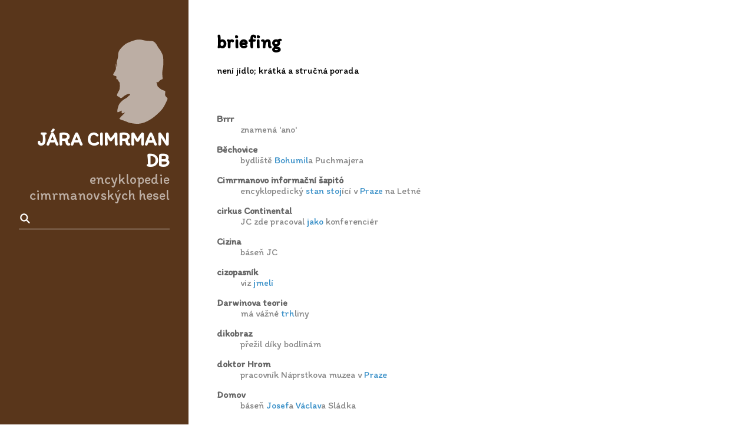

--- FILE ---
content_type: text/html; charset=UTF-8
request_url: https://jcdb.crudo.cz/index.php?p=r&id=1786
body_size: 1708
content:
<!DOCTYPE html>
<html>
<head>
    <meta http-equiv="Content-Type" content="text/html; charset=utf-8">
    <title>JÁRA CIMRMAN DB - encyklopedie cimrmanovských hesel</title>
    <meta name="viewport" content="width=device-width, initial-scale=1.0">
    <link href='https://fonts.googleapis.com/css?family=Itim&subset=latin,latin-ext' rel='stylesheet' type='text/css'>
    <link rel="stylesheet" href="//unpkg.com/purecss@2.0.3/build/pure-min.css">
    <link rel="stylesheet" href="//unpkg.com/purecss@2.0.3/build/grids-responsive-min.css">
    <link rel="stylesheet" href="css/jcdb.css" type="text/css" media="screen">

    <link rel="shortcut icon" href="/images/favicon.ico" type="image/x-icon">
    <link rel="apple-touch-icon" sizes="57x57" href="/images/apple-icon-57x57.png">
    <link rel="apple-touch-icon" sizes="60x60" href="/images/apple-icon-60x60.png">
    <link rel="apple-touch-icon" sizes="72x72" href="/images/apple-icon-72x72.png">
    <link rel="apple-touch-icon" sizes="76x76" href="/images/apple-icon-76x76.png">
    <link rel="apple-touch-icon" sizes="114x114" href="/images/apple-icon-114x114.png">
    <link rel="apple-touch-icon" sizes="120x120" href="/images/apple-icon-120x120.png">
    <link rel="apple-touch-icon" sizes="144x144" href="/images/apple-icon-144x144.png">
    <link rel="apple-touch-icon" sizes="152x152" href="/images/apple-icon-152x152.png">
    <link rel="apple-touch-icon" sizes="180x180" href="/images/apple-icon-180x180.png">
    <link rel="icon" type="image/png" sizes="192x192" href="/images/android-icon-192x192.png">
    <link rel="icon" type="image/png" sizes="32x32" href="/images/favicon-32x32.png">
    <link rel="icon" type="image/png" sizes="96x96" href="/images/favicon-96x96.png">
    <link rel="icon" type="image/png" sizes="16x16" href="/images/favicon-16x16.png">
    <meta name="msapplication-TileColor" content="#ffffff">
    <meta name="msapplication-TileImage" content="/images/ms-icon-144x144.png">
    <meta name="theme-color" content="#ffffff">

    <!-- Search by Sofi Ovchinnikova from the Noun Project -->
</head>

<body>

<div id="layout" class="pure-g">
    <div class="sidebar pure-u-1 pure-u-md-1-4">
        <div class="header">
            <embed type="image/svg+xml" src="images/profil.svg" />
            <h1 class="brand-title"><a href="./">Jára Cimrman DB</a></h1>
            <h2 class="brand-tagline">encyklopedie cimrmanovských hesel</h2>

            <nav class="nav">
                <ul class="nav-list">
                    <li class="nav-item">
                        <form action="index.php?p=v&amp;a=vv" method="post">
                            <input type="text" name="co" class="search" />
                        </form>
                    </li>
                </ul>
            </nav>
        </div>
    </div>

    <div class="content pure-u-1 pure-u-md-3-4">
        <div>
            <div class="posts">
                
<h1>briefing</h1><p>není jídlo;  krátká a stručná porada</p><dl class='dimmed'><dt><strong>Brrr</strong></dt><dd>znamená 'ano'</dd><dt><strong>Běchovice</strong></dt><dd>bydliště <a href="?p=r&id=1842">Bohumil</a>a Puchmajera</dd><dt><strong>Cimrmanovo informační šapitó</strong></dt><dd>encyklopedický <a href="?p=r&id=1543">stan</a> <a href="?p=r&id=379">stoj</a>ící v <a href="?p=r&id=314">Praze</a> na Letné</dd><dt><strong>cirkus Continental</strong></dt><dd>JC zde pracoval <a href="?p=r&id=1855">jako</a> konferenciér</dd><dt><strong>Cizina</strong></dt><dd>báseň JC</dd><dt><strong>cizopasník</strong></dt><dd>viz <a href="?p=r&id=1812">jmelí</a></dd><dt><strong>Darwinova teorie</strong></dt><dd>má vážné <a href="?p=r&id=691">trh</a>liny</dd><dt><strong>dikobraz</strong></dt><dd>přežil díky bodlinám</dd><dt><strong>doktor Hrom</strong></dt><dd>pracovník Náprstkova muzea v <a href="?p=r&id=314">Praze</a></dd><dt><strong>Domov</strong></dt><dd>báseň <a href="?p=r&id=2134">Josef</a>a <a href="?p=r&id=2168">Václav</a>a Sládka</dd></dl>            </div>

            <div class="footer">
                <em>Používané zkratky:</em> JC = Jára Cimrman; DJC = Divadlo JC; akt = Akt; tk = Vyšetřování ztráty třídní knihy; ho = Hospoda na mýtince; vr = Vražda v salonním coupé; bo = Němý Bobeš; op = Cimrman v říši hudby; dsk = Dlouhý, široký a krátkozraký; lij = Lijavec; pol = Dobytí severního pólu; lip = Posel z Liptákova; bl = Blaník; zas = Záskok; sve = Švestka; ZS = Zdeněk Svěrák; LS = Ladislav Smoljak; MC = Miloň Čepelka; JH = Jan Hraběta; PV = Pavel Vondruška; VK = Václav Kotek; PB = Petr Brukner;
            </div>
        </div>
    </div>
</div>

</body>
</html>


--- FILE ---
content_type: text/css
request_url: https://jcdb.crudo.cz/css/jcdb.css
body_size: 970
content:
.pure-g * {
    font-family: 'Itim', cursive !important;
}
* {
    -webkit-box-sizing: border-box;
    -moz-box-sizing: border-box;
    box-sizing: border-box;
    font: georgia;
}

a {
    text-decoration: none;
    color: rgb(61, 146, 201);
}
a:hover,
a:focus {
    text-decoration: underline;
}

h3 {
    font-weight: 100;
}

/* LAYOUT CSS */
.pure-img-responsive {
    max-width: 100%;
    height: auto;
}

#layout {
    padding: 0;
}

.header {
    text-align: center;
    top: auto;
    margin: 1.5em auto;
}

.header embed {
    display: none;
}

.sidebar {
    background: #59361B;
    color: #fff;
}

.brand-title,
.brand-tagline {
    margin: 0;
}
.brand-title {
    text-transform: uppercase;
}
.brand-tagline {
    font-weight: 300;
    opacity: 0.6;
    font-size: 1.4em;
}

.nav-list {
    margin: 0;
    padding: 0;
    list-style: none;
}
.nav-item {
    display: inline-block;
    *display: inline;
    zoom: 1;
}
.nav-item a {
    background: transparent;
    border: 2px solid #FDFFD9;
    color: #fff;
    margin-top: 1em;
    letter-spacing: 0.05em;
    text-transform: uppercase;
    font-size: 85%;
}
.nav-item a:hover,
.nav-item a:focus {
    border: 2px solid #fff;
    text-decoration: none;
}

.content-subhead {
    text-transform: uppercase;
    color: #aaa;
    border-bottom: 1px solid #eee;
    padding: 0.4em 0;
    font-size: 80%;
    font-weight: 500;
    letter-spacing: 0.1em;
}

.content {
    padding: 2em 1em 0;
}


.footer {
    text-align: center;
    padding: 1em 0;
    color: #999;
    font-size: 80%;
}

/* jcdb */

.list-items {
    margin-top: 2em;
    padding-left: 0;
    list-style-type: none;
    line-height: 1.75em;
}

.list-items li {
    border-bottom: 1px solid #ddd;
}

.dimmed {
    margin-top: 4em;
    color: #888;
}
.dimmed dt {
    color: #666;
}

.found-counter {
    margin: 2em 0;
    color: #aaa;
    font-size: 90%;
}

.sort {
    text-align: center;
}

.sort a {
    display: inline-block;
    margin-right: 2em;
    white-space: nowrap;
    font-size: 150%;
}

.list-alphabet {
    text-align: center;
}

.list-alphabet a {
    display: inline-block;
    padding: 5px;
    margin-right: 1em;
    white-space: nowrap;
    font-size: 150%;
}

.sort:nth-child(even) {
    opacity: 0.8;
}

dd {
    margin-bottom: 1em;
}

center a {
    font-size: 130%;
}

.header a {
    color: #fff;
}

.header form {
    display: inline-block;
    margin: 0;
    padding: 1em 0 0;
    vertical-align: middle;
}

.search {
    width: 100%;
    padding: 0 1.5em;
    outline: 0;

    font-size: 120%;
    line-height: 1.5em;

    border: 1px solid white;
    border-width: 0 0 1px 0;
    background: transparent;
    background: url('../images/search.svg') top left no-repeat;

    color: #fcfde8;
}

@media (min-width: 48em) {
    .content {
        padding: 2em 3em 0;
        margin-left: 25%;
    }

    .header {
        margin: 20% 2em 0;
        text-align: right;
    }

    .header embed {
        display: inline-block;
        max-height: 150px;
        opacity: 0.6;
    }

    .brand-tagline {
        font-size: 1.5em;
    }

    .sidebar {
        position: fixed;
        top: 0;
        bottom: 0;
    }

    .list-items {
        -webkit-column-count: 2;
           -moz-column-count: 2;
                column-count: 2;
    }
}


--- FILE ---
content_type: image/svg+xml
request_url: https://jcdb.crudo.cz/images/profil.svg
body_size: 815
content:
<?xml version="1.0" standalone="no"?>
<!DOCTYPE svg PUBLIC "-//W3C//DTD SVG 20010904//EN"
 "http://www.w3.org/TR/2001/REC-SVG-20010904/DTD/svg10.dtd">
<svg version="1.0" xmlns="http://www.w3.org/2000/svg"
 width="139.000000pt" height="212.000000pt" viewBox="0 0 139.000000 212.000000"
 preserveAspectRatio="xMidYMid meet">
<metadata>
Created by potrace 1.13, written by Peter Selinger 2001-2015
</metadata>
<g transform="translate(0.000000,212.000000) scale(0.100000,-0.100000)"
fill="#fff" stroke="none">
<path d="M455 2032 c-109 -43 -126 -53 -192 -115 -86 -82 -113 -132 -113 -208
0 -31 -9 -85 -21 -122 -16 -50 -18 -70 -10 -86 14 -25 14 -68 1 -76 -6 -4 -10
8 -10 29 0 19 -5 38 -12 42 -8 5 -9 -10 -4 -59 6 -60 4 -72 -19 -114 -14 -27
-30 -55 -37 -64 -17 -25 -3 -46 37 -53 34 -7 36 -9 33 -44 -3 -32 0 -37 20
-40 13 -2 22 -10 22 -21 0 -10 9 -26 20 -36 17 -15 20 -31 20 -98 0 -73 -3
-86 -35 -144 -43 -78 -44 -97 -5 -113 16 -7 35 -18 41 -26 18 -22 38 -17 77
17 53 47 139 84 157 69 19 -15 19 -30 2 -30 -7 0 -23 -13 -35 -29 -11 -16 -43
-39 -69 -52 -26 -13 -71 -46 -100 -74 -41 -42 -55 -65 -72 -120 -23 -72 -27
-135 -11 -135 6 0 30 9 52 20 23 11 43 20 45 20 1 0 0 -13 -3 -30 -8 -37 11
-47 51 -26 16 9 31 14 32 12 2 -2 -28 -34 -67 -71 -38 -38 -70 -74 -70 -81 0
-6 33 -22 72 -34 40 -12 89 -30 109 -40 59 -31 203 -53 288 -46 155 14 325
110 492 277 72 72 94 102 142 196 31 61 57 119 57 128 0 9 -14 30 -31 46 -28
26 -30 33 -27 85 l3 57 -52 17 c-28 9 -65 31 -83 48 -17 18 -35 32 -40 32 -4
0 -14 27 -23 60 l-15 60 23 -6 c16 -4 26 1 39 20 9 14 33 33 52 41 l36 15 -7
84 c-5 63 -2 105 10 168 12 59 16 114 13 193 -4 99 -8 118 -37 180 -18 39 -44
82 -59 98 -14 15 -37 50 -51 79 -14 29 -43 66 -64 83 -36 28 -46 30 -122 32
-45 1 -111 8 -145 17 -106 27 -169 21 -305 -32z"/>
</g>
</svg>


--- FILE ---
content_type: image/svg+xml
request_url: https://jcdb.crudo.cz/images/search.svg
body_size: 233
content:
<svg xmlns="http://www.w3.org/2000/svg" xmlns:xlink="http://www.w3.org/1999/xlink" version="1.1" x="0px" y="0px" viewBox="0 0 100 125" enable-background="new 0 0 100 100" xml:space="preserve"><g
fill="#fff"><path d="M83.535,76.464L64.438,57.368C67.935,52.462,70,46.469,70,40c0-16.542-13.458-30-30-30S10,23.458,10,40s13.458,30,30,30   c6.469,0,12.462-2.065,17.368-5.562l19.097,19.097C77.44,84.512,78.721,85,80,85s2.56-0.488,3.535-1.464   C85.488,81.583,85.488,78.417,83.535,76.464z M40,60c-11.046,0-20-8.954-20-20s8.954-20,20-20s20,8.954,20,20S51.046,60,40,60z"/></g></svg>